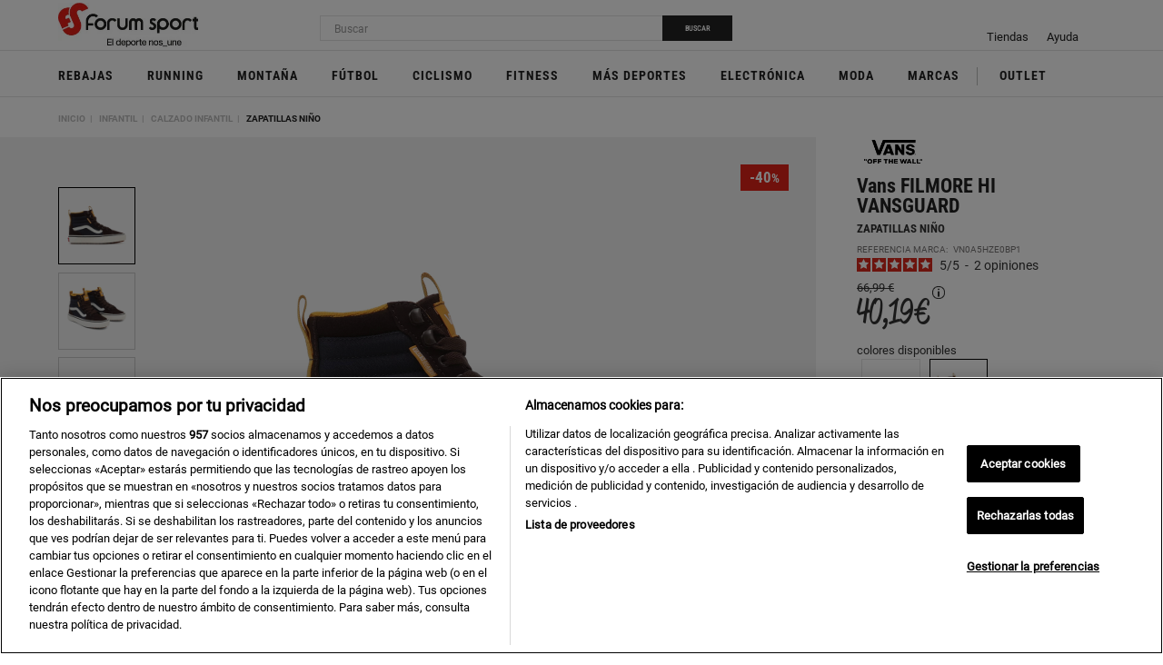

--- FILE ---
content_type: text/html;charset=UTF-8
request_url: https://www.forumsport.com/es-es/vans-zapatilla-moda-nino-filmore-hi-vansguard-vn0a5hze0bp1-1000832957-p/breadcrumbPdp?productCode=1000832957
body_size: -566
content:
<div class="custom-breadcrumb js-custom-breadcrumb">
    <a href="/es-es/" class="hidden-mobile-tablet">Inicio</a>
    <a href="/es-es/infantil-10017-c" class="hidden-mobile-tablet">
                        Infantil</a>
            <a href="/es-es/infantil/calzado-infantil-30534-c">
                        Calzado infantil</a>
            <a href="/es-es/infantil/calzado-infantil/zapatillas-nino-41531-c" class="clear-after" data-back-url="/es-es/infantil/calzado-infantil/zapatillas-nino-41531-c">
                        Zapatillas niño</a>
            <a href="/es-es/vans-zapatilla-moda-nino-filmore-hi-vansguard-vn0a5hze0bp1-1000832957-p" class="last-breadcrumb hidden">
                        FILMORE HI VANSGUARD</a>
            </div>



--- FILE ---
content_type: text/css;charset=UTF-8
request_url: https://www.forumsport.com/_ui/responsive/theme-forumsportthemev02/cssWro/wroStyle.css
body_size: 205
content:
header ::-webkit-scrollbar {
    width: 4px;
}
header ::-webkit-scrollbar-track {
    background: #e3e3e3;
    border-radius: 15px;
}
header ::-webkit-scrollbar-thumb {
    background: rgba(34, 34, 34, 0.3);
    border-radius: 15px;
}
header ::-webkit-scrollbar-thumb:hover {
    background: #222222;
}
@media (max-width: 1024px) {
    header ::-webkit-scrollbar-thumb {
        background: red;
    }
}

--- FILE ---
content_type: image/svg+xml;charset=UTF-8
request_url: https://www.forumsport.com/_ui/responsive/theme-forumsportthemev02/images/icon_burguer_mob.svg
body_size: 431
content:
<?xml version="1.0" encoding="UTF-8"?>
<svg width="58px" height="42px" viewBox="0 0 58 42" version="1.1" xmlns="http://www.w3.org/2000/svg" xmlns:xlink="http://www.w3.org/1999/xlink">
    <!-- Generator: Sketch 53.2 (72643) - https://sketchapp.com -->
    <title>icon_burguer_mob</title>
    <desc>Created with Sketch.</desc>
    <g id="Menú-mob" stroke="none" stroke-width="1" fill="none" fill-rule="evenodd">
        <g id="Home" transform="translate(-46.000000, -57.000000)" fill="#222222" fill-rule="nonzero">
            <g id="menu" transform="translate(-0.000000, 0.000000)">
                <g id="icon_burguer_mob" transform="translate(46.000000, 57.000000)">
                    <rect id="Rectangle" x="0" y="0" width="58" height="4.66666667"></rect>
                    <rect id="Rectangle-Copy" x="0" y="18.6666667" width="58" height="4.66666667"></rect>
                    <rect id="Rectangle-Copy-2" x="0" y="37.3333333" width="58" height="4.66666667"></rect>
                </g>
            </g>
        </g>
    </g>
</svg>

--- FILE ---
content_type: image/svg+xml;charset=UTF-8
request_url: https://www.forumsport.com/_ui/responsive/theme-forumsportthemev02/images/fs-club.svg
body_size: 1762
content:
<?xml version="1.0" encoding="utf-8"?>
<!-- Generator: Adobe Illustrator 27.0.0, SVG Export Plug-In . SVG Version: 6.00 Build 0)  -->
<svg version="1.1" id="Capa_1" xmlns="http://www.w3.org/2000/svg" xmlns:xlink="http://www.w3.org/1999/xlink" x="0px" y="0px"
	 viewBox="0 0 300 300" style="enable-background:new 0 0 300 300;" xml:space="preserve">
<style type="text/css">
	.st0{fill:#FFFFFF;}
	.st1{fill:#FFCC04;}
</style>
<path class="st0" d="M111.9,151.3c9,0,18,9.4,18,20.2c0,12-9.5,23.2-13.7,23.2c-2.5,0-6.3-4.5-7.4-7.3c0,0,8.9-9.2,9.5-22.2
	c0-3-3-4.7-5.3-4.7c-9.2,0-29.5,32.9-29.6,63c0,14.5,5.7,22.7,13.9,22.7c17.8,0,23.9-24.4,25.6-36.8c0,0,1.6-0.1,2.8-0.1
	c2,0,5,1.6,5,9.4c0,13.6-8.7,42.7-28,42.5c-18.8,0-30.5-19.7-30.5-44.1C72.3,192.5,89.1,151.2,111.9,151.3"/>
<path class="st0" d="M123.3,238.1c0.9-22.2,8-65.3,13.7-90c0.3-1.1,1.8-1.3,2.7-1.3c4.5-0.2,12.8,3.4,12.3,6
	c-5.7,30.4-11.4,59.9-12.7,91.1c-0.2,3.8-0.5,11.2-0.5,15c-2.1,2.6-14.3-2.1-15.3-4.5C122.5,252.4,123.2,242.6,123.3,238.1"/>
<path class="st0" d="M198.1,149.4c4.9-0.5,13.4,2,13.5,3.6c-1.7,6.5-8.5,29-9.7,38c5.1-9.6,3.5-6.5,9.1-7
	c12.4-1.1,17.8,8.1,14.8,17.9c-3.4,11,4.7,42.3-19.7,44.4c-19.8,1.8-20.1,0.8-21.6-18.1C182.3,205.7,194.6,149.7,198.1,149.4"/>
<path class="st0" d="M167.3,231.9c-1.7,6.7-5.6,22-11.5,22c-5.6,0-14.5-9.9-14.5-19.8c0-17,8-53.5,12.7-53.5c1.7,0,5.1,1.9,6.3,3.9
	c-4.6,18-8.3,38.4-8.3,56.4l1.8,0.7c9.2-17,16.5-46.5,18.1-61.9c0.1-1.3,1-1.7,2.2-1.7c3.7,0,8.5,3.1,8.5,5.5
	c0,5.4-6.2,36.9-6.2,47.9c0,3.3,1,11.2,5.3,11.2c5.5,0,7.8-13.4,7.8-13.4c1.1,0,3.4,0.1,3.4,3.7c0,5.5-6.7,18.8-14,18.8
	c-9.7,0-11.3-11.8-10.9-20.1L167.3,231.9z"/>
<g>
	<path class="st1" d="M59.6,270.4C95,244.1,199.7,233,226,242.3c8.6,1.2,30.5,26.2,12.8,22.8c-51.6-10.2-113.7-2-150.4,14
		C75.1,284.3,50.5,275.7,59.6,270.4"/>
	<path d="M109.3,157.4c7.1,0,14,8.2,14,17.7c0,10.5-7.5,23.2-10.7,23.2c-2,0-4.9-3.9-5.8-6.4c0,0,7-11,7.5-22.4
		c0-2.6-2.4-4.1-4.1-4.1c-7.2,0-23.1,31.7-23.2,58c0,12.7,4.4,19.8,10.9,19.8c13.9,0,18.6-21.3,20-32.1c0,0,1.3-0.1,2.2-0.1
		c1.6,0,3.9,1.4,3.9,8.2c0,11.9-6.8,34.2-21.9,34.1c-14.7,0-23.8-14.2-23.8-35.5C78.4,196.3,91.4,157.3,109.3,157.4"/>
	<path d="M126.9,235.7c1.1-19.3,6.7-59.6,10.9-81c0.2-1,1.2-1.1,1.8-1.1c2.8,0,8,3.3,7.7,5.6c-4.3,26.3-8.7,54.8-10.3,82
		c-0.2,3.3-0.5,6.8-0.6,10.1c-1.4,2.2-9-2.3-9.6-4.4C126.2,245.1,126.7,239.6,126.9,235.7"/>
	<path d="M167.8,229.7c-1.6,5.8-5.3,18.9-10.8,18.9c-5.3,0-13.6-8.5-13.6-17c0-14.6,7.6-45.9,12-45.9c1.6,0,4.8,1.7,5.9,3.3
		c-4.3,15.5-7.7,33-7.7,48.5l1.7,0.6c8.6-14.6,15.5-39.9,17-53.2c0.1-1.1,1-1.5,2.1-1.5c3.4,0,7.9,2.6,7.9,4.7
		c0,4.6-5.8,31.7-5.8,41.1c0,2.8,1,9.6,5,9.6c5.2,0,7.4-11.5,7.4-11.5c1.1,0,3.2,0.1,3.2,3.1c0,4.7-6.3,16.2-13.1,16.2
		c-9.1,0-10.6-10.1-10.2-17.3L167.8,229.7z"/>
	<path d="M196.3,218c0.1,0-1.2,5.5-1.2,14.5c0,4.9,1.7,9,5.3,9c13.5,0,15.7-42.1,15.7-43.6c0-3.7,0.1-7.7-3.1-7.7
		c-7.4,0-13.2,20.7-14.8,27.9c0,0.1-0.1,0.1-0.2,0.1L196.3,218z M199.1,154.8c3,0,8,2.8,8,4.2c-1.4,5.5-7,27.5-8.2,35.2
		c3.6-7.9,8.1-11.6,11.6-11.6c7.7,0,14.2,11.7,14.2,20.6c0,10-5,48-20,47.9c-12.2,0-18.6-9.4-18.5-26
		C186.2,205.4,197,154.8,199.1,154.8"/>
</g>
<path d="M160.8,100.1c20.3-4.7,35.4-22.9,35.4-44.5c0-25.2-20.5-45.7-45.7-45.7s-45.7,20.5-45.7,45.7c0,21.7,15.2,39.9,35.4,44.5
	c-40,5.1-71,39.3-71,80.6c0,2.3,1.9,4.2,4.2,4.2c2.3,0,4.2-1.9,4.2-4.2c0-40.2,32.7-72.9,72.9-72.9s72.9,32.7,72.9,72.9
	c0,2.3,1.9,4.2,4.2,4.2s4.2-1.9,4.2-4.2C231.8,139.4,200.8,105.2,160.8,100.1z M113.1,55.6c0-20.6,16.8-37.4,37.4-37.4
	s37.4,16.8,37.4,37.4s-16.8,37.4-37.4,37.4S113.1,76.2,113.1,55.6z"/>
</svg>
